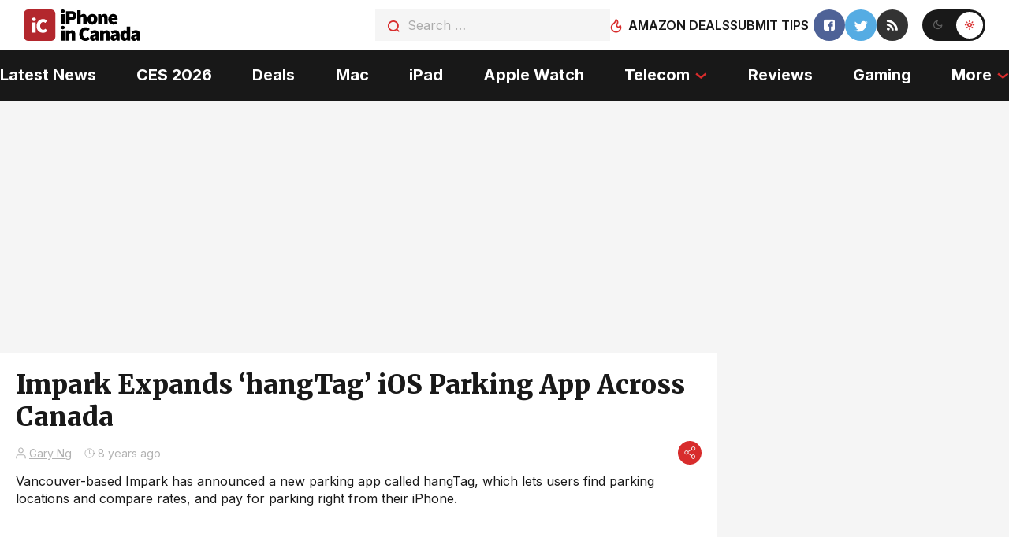

--- FILE ---
content_type: text/plain; charset=utf-8
request_url: https://ads.adthrive.com/http-api/cv2
body_size: 5004
content:
{"om":["-Cu7eRsD_do","00xbjwwl","0eitjoxn","0g8i9uvz","0iyi1awv","0pycs8g7","0sm4lr19","0y0basn0","1011_302_56233478","1011_302_56233481","1011_302_56982225","1011_302_56982418","1011_302_57035135","1011_302_57035315","10298ua7afe","10339421-5836009-0","11142692","11221332","11509227","1162AC86ADP1891/85363","11769254","1185:1610326628","1185:1610326728","11896988","119plw33","11tnq0x7","12010080","12010084","12010088","12168663","12169133","12171164","12171239","12176509","12181287","124843_10","124844_24","124848_8","124853_8","12952198","12_74_18113654","1453468","1463327","17_24683312","17_24766984","1ca6o4s6","1dynz4oo","1fwexd7i","1h2987yhpl7","1h7yhpl7","1ybd10t0","206_546804","2132:45999649","2132:46038615","2132:46039147","2132:46039513","2132:46039902","2149:11731891","2179:578606630524081767","2179:581121500461316663","2179:587972454577294590","2249:512188092","2249:650628516","2249:672918103","2249:700065962","2249:700758149","2307:0eitjoxn","2307:0gpaphas","2307:1h7yhpl7","2307:286bn7o6","2307:3d4r29fd","2307:3v2n6fcp","2307:4etfwvf1","2307:4jvxy62x","2307:65z5ulki","2307:66r1jy9h","2307:7cmeqmw8","2307:7uqs49qv","2307:7xb3th35","2307:8linfb0q","2307:8orkh93v","2307:9ckgjh5j","2307:9i2ttdsc","2307:9krcxphu","2307:9mspm15z","2307:9t4it8tr","2307:a7wye4jw","2307:a90208mb","2307:bb6qv9bt","2307:bc5edztw","2307:c1hsjx06","2307:cuudl2xr","2307:d02sgs5o","2307:d8lb4cac","2307:e1an7fls","2307:ey8vsnzk","2307:f3tdw9f3","2307:g1cx0n31","2307:g749lgab","2307:h4ri05oz","2307:h7fq12y2","2307:hfqgqvcv","2307:hn3eanl8","2307:icajkkn0","2307:ixnblmho","2307:kbu6vdml","2307:kffk9cs8","2307:lc1wx7d6","2307:lxoi65lp","2307:o4v8lu9d","2307:of8dd9pr","2307:pi9dvb89","2307:plth4l1a","2307:revf1erj","2307:rk5pkdan","2307:rnvjtx7r","2307:s400875z","2307:s4s41bit","2307:tdv4kmro","2307:thi4ww4t","2307:u46a17bg","2307:u4atmpu4","2307:uthpc18j","2307:x7xpgcfc","2307:xc88kxs9","2307:y96tvrmt","2307:yass8yy7","2307:z2zvrgyz","2307:zjn6yvkc","23266973","23618421","23t9uf9c","2409_15064_70_85402277","2409_15064_70_86683890","2409_15064_70_86698029","2409_25495_176_CR52178317","2409_25495_176_CR52240031","2409_25495_176_CR52240033","2409_25495_176_CR52240035","2409_25495_176_CR52240037","2409_25495_176_CR52240039","2409_25495_176_CR52240044","2409_25495_176_CR52240052","24598434","24694809","24xairda","25","25048614","25_53v6aquw","25_utberk8n","262808","2662_200562_8166427","2662_200562_8168520","2676:79515059","2676:85402410","2676:85987364","2676:86434088","2676:86434676","2676:86683890","2676:86739509","2676:86739704","2709prc8","2715_9888_542192","27974511","286bn7o6","28925636","29402249","29414696","29414711","2_206_554443","2_206_554460","2_206_554462","2_206_554470","2jjp1phz","3018/5e4528cc08cf036e33a396891acb74da","3018/7d9f2aa7bd3d5093dd2f5f97a1b342e1","3018/fb57d03d77cfaf0bdbd8e84f554c447b","308_125204_13","32j56hnc","33419362","33603859","33604310","33605181","33605403","33605516","33605623","33608958","33610849","34182009","3646_185414_T26335189","3646_185414_T26469802","3658_104709_9ckgjh5j","3658_104709_h9hxhm9h","3658_104709_s400875z","3658_104709_wdpqcqr6","3658_136236_hn3eanl8","3658_15032_e1an7fls","3658_15034_lym1wdwi","3658_15078_cuudl2xr","3658_15106_u4atmpu4","3658_15936_7zogqkvf","3658_18008_h4ri05oz","3658_18008_r6vl3f1t","3658_18152_tlbbqljf","3658_203382_f3tdw9f3","3658_203382_y96tvrmt","3658_203382_z2zvrgyz","3658_629667_of8dd9pr","3658_67113_8linfb0q","3658_67113_aevb5kib","3658_87799_kbu6vdml","3658_93957_T26479487","3658_93957_uzthl5tz","3745kao5","37qyxakf","381513943572","38495746","3LMBEkP-wis","3a7sb5xc","3v2n6fcp","3yuxoojp","409_216386","409_225987","409_225988","409_228346","409_230728","44023623","458901553568","47745534","485027845327","48700636","48700649","48858734","49123013","4bzcxdwk","4etfwvf1","4fk9nxse","4jvxy62x","4mmcjpc4","4n9mre1i","502806027","50479792","51372410","516119490","52032031","5316_1685752_9122b399-49be-47cf-ac97-7588e75c9369","5316_1685752_a0780d94-47f1-41d9-812b-138553be12ec","53v6aquw","5504:203526","5504:203905","5510:3a7sb5xc","5510:cymho2zs","5510:h4ri05oz","5510:quk7w53j","5510:r6vl3f1t","5510:u4atmpu4","5510:ujl9wsn7","5510:uthpc18j","5510:w31aqin2","5510:ycxmeyu6","55116649","55221385","5532:684696395","55344524","553781814","554462","557_409_220169","557_409_220336","557_409_220344","557_409_220356","557_409_228055","557_409_228077","55826909","558_93_1h7yhpl7","558_93_3a7sb5xc","558_93_4fk9nxse","558_93_u4atmpu4","56341213","564549740","5670:8182931","5700:553781220","588062576109","59780459","59780461","59780474","5989_84349_553781220","5sfc9ja1","60157596","60168597","6026500985","60415630","605367461","605367462","605367463","605367465","61161756","618576351","618876699","618980679","61900406","619089559","61916211","61916223","61932920","61932925","61932933","61932957","62187798","6226527055","6226534791","62686725","627225143","627227759","627309156","627309159","627506494","628015148","628086965","628153053","628222860","628223277","628360579","628360582","628444259","628444349","628444433","628444439","628456310","628456382","628456391","628456403","628622163","628622166","628622172","628622178","628622241","628622244","628622250","628683371","628687043","628687157","628687460","628687463","628803013","628841673","629007394","629009180","629167998","629168001","629168010","629168565","629171196","629171202","62959437","62973615","630928655","63132637","6365_61796_742174851279","6365_61796_784844652399","6365_61796_784880263591","6365_61796_784880274628","6365_61796_784880274955","6365_61796_785360426836","6365_61796_791179315429","6365_61796_793381058765","63barbg1","6431n1h4","6547_67916_FEuvljIr4O0wIDMvSJw4","6547_67916_KO5QF9LCHQhHwpvlvINc","659216891404","659713728691","66298r1jy9h","673375558002","677887979","680597458938","680_99480_700109377","680_99480_700109379","680_99480_700109383","680_99480_700109389","680_99480_700109391","680_99480_700109393","680_99480_700109399","683821359302","697189865","697189924","697189960","697190010","6ejtrnf9","6mrds7pc","6n75eq9i","6pamm6b8","6t0mn7qc","6tj9m7jw","700109389","700109399","700534681","702720175","703624638","704889081","705115523","708727053","720234615065","725271087996","725271125718","7255_121665_6sense-146923","7255_121665_axon-130","732421398132","734310247833","7354_217088_86434663","74243_74_18364017","74243_74_18364062","74243_74_18364087","74243_74_18364134","74wv3qdx","754085118673","77gj3an4","786935973586","787423891910","793265360577","794109848040","794351835561","7969_149355_45999649","7cmeqmw8","7qevw67b","7sf7w6kh","7x298b3th35","7xb3th35","8152859","8152878","8152879","8154367","8160967","8168539","8193073","8193078","82133859","821i184r","83444054","83448068","84105_751141150","85402402","85943199","86434663","86888315","86888318","8968064","8linfb0q","8orkh93v","9010/6d6f4081f445bfe6dd30563fe3476ab4","9057/0328842c8f1d017570ede5c97267f40d","9057/211d1f0fa71d1a58cabee51f2180e38f","9638247","97_8193073","97_8193078","9d5f8vic","9mspm15z","LQVfri5Y2Fs","NplsJAxRH1w","OEo5YGNlFwU","a24l6iop","a3ts2hcp","a7wye4jw","a8beztgq","aea3d856-e0d3-4fae-a323-d655abba0458","arkbrnjf","ascierwp","axihqhfq","axw5pt53","b39rnvp2","b5e77p2y","b90cwbcd","bbmp7y9z","bc5edztw","bodqfosc","bpecuyjx","c021cad2-4d88-431f-9fd5-a34fb8c8667f","c25t9p0u","ccjshd7v","cr-29p8ow2ru9vd","cr-2azmi2ttu9vd","cr-2azmi2ttuatj","cr-2azmi2ttubwe","cr-2azmi2ttubxe","cr-39qkyn25u9vd","cr-39qkyn25ubwe","cr-5mos7yyau9vd","cr-84p465mpubxe","cr-96xuyi0yu9xg","cr-96xuyi3tu9xg","cr-96xuyi3uu9xg","cr-98q0xf2yubqk","cr-a9i2qs81ubwe","cr-a9s2xe7rubwj","cr-aaqt0kzrubwj","cr-aav22g0subwj","cr-aaw20e1subwj","cr-cl92jar3ubxe","cr-f6puwm2x27tf1","cr-f6puwm2yu7tf1","cr-g7ywwk2qvft","cr-g7ywwk7qvft","cr-kz4ol95lu9vd","cr-mgatjruvu9vd","cr-q3xo02ccubwe","cr-tki3g2enu9vd","cr223-e7wu2m2qxeu","cuudl2xr","cymho2zs","d02sgs5o","d03uoroo","d4q5wkxk","de66hk0y","di1st1mf","dsugp5th","duxvs448","e2c76his","e2ti0ucc","eal0nev6","ekck35lf","extremereach_creative_76559239","f1qsngg8","f3craufm","f3h9fqou","f3tdw9f3","f46gq7cs","fjp0ceax","fleb9ndb","fovbyhjn","fqsh3oko","ftguiytk","g1cx0n31","g29thswx","g749lgab","gGwpyzK9_Ac","ga9te2s9","h0zwvskc","h1m1w12p","h4ri05oz","h9hxhm9h","heb21q1u","hf298qgqvcv","hffavbt7","hfqgqvcv","hi8dd2jh","hn162jay","hn3eanl8","hswgcqif","hu52wf5i","hxxrc6st","hzqgol41","i2aglcoy","i90isgt0","iaqttatc","icajkkn0","igwvga38","iu5svso2","iw3id10l","ix298nblmho","ixnblmho","iy6hsneq","j32989smngx","j39smngx","jlqm3ol6","jnerlu0d","jrfer6hn","jsy1a3jk","kbu6vdml","kk5768bd","l2pqjr4b","lc1wx7d6","lc408s2k","ll77hviy","ltkghqf5","lxlnailk","lxoi65lp","lym1wdwi","mmr74uc4","muvxy961","n1nubick","n8w0plts","nc40urjq","nfcyla6a","ntjn5z55","o2s05iig","of8dd9pr","ofoon6ir","oj70mowv","on4c2e72","p0odjzyt","p3lqbugu","pagvt0pd","pefxr7k2","pi9dvb89","pkydekxi","pl298th4l1a","plth4l1a","pm9dmfkk","q42kdoya","qaoxvuy4","quk7w53j","quspexj2","quuhpp2i","r0u09phz","r3co354x","riaslz7g","rnvjtx7r","rtxq1ut9","rx5ey00c","rxj4b6nw","s4s41bit","sl57pdtd","ssnofwh5","t58zjs8i","t7d69r6a","tlusdynu","u02wpahe","u2x4z0j8","u30fsj32","u32980fsj32","u4atmpu4","ufe8ea50","ujl9wsn7","ul59u2wz","uthpc18j","uuw0t8q6","v705kko8","v8v6h2i5","vbbpi5om","vdcb5d4i","vdpy7l2e","vnc30v3n","w29yu4s2","w31aqin2","wih2rdv3","wu5qr81l","wvuhrb6o","wxfnrapl","xau90hsg","xcz964hp","xgzzblzl","xncaqh7c","xszg0ebh","xxz8lwdr","y141rtv6","y96tvrmt","y99sxfwt","ya949d2z","yass8yy7","yck56l4i","ygwxiaon","ymlqngxd","yp3n0a5q","z2zvrgyz","zaiy3lqy","zep75yl2","zgw37lur","ziox91q0","zj298n6yvkc","zsvdh1xi","zv298imi39d","zw6jpag6","zwk242hn","zznndanq","7979132","7979135"],"pmp":[],"adomains":["123notices.com","1md.org","about.bugmd.com","acelauncher.com","adameve.com","akusoli.com","allyspin.com","askanexpertonline.com","atomapplications.com","bassbet.com","betsson.gr","biz-zone.co","bizreach.jp","braverx.com","bubbleroom.se","bugmd.com","buydrcleanspray.com","byrna.com","capitaloneshopping.com","clarifion.com","combatironapparel.com","controlcase.com","convertwithwave.com","cotosen.com","countingmypennies.com","cratedb.com","croisieurope.be","cs.money","dallasnews.com","definition.org","derila-ergo.com","dhgate.com","dhs.gov","displate.com","easyprint.app","easyrecipefinder.co","fabpop.net","familynow.club","fla-keys.com","folkaly.com","g123.jp","gameswaka.com","getbugmd.com","getconsumerchoice.com","getcubbie.com","gowavebrowser.co","gowdr.com","gransino.com","grosvenorcasinos.com","guard.io","hero-wars.com","holts.com","instantbuzz.net","itsmanual.com","jackpotcitycasino.com","justanswer.com","justanswer.es","la-date.com","lightinthebox.com","liverrenew.com","local.com","lovehoney.com","lulutox.com","lymphsystemsupport.com","manualsdirectory.org","meccabingo.com","medimops.de","mensdrivingforce.com","millioner.com","miniretornaveis.com","mobiplus.me","myiq.com","national-lottery.co.uk","naturalhealthreports.net","nbliver360.com","nikke-global.com","nordicspirit.co.uk","nuubu.com","onlinemanualspdf.co","original-play.com","outliermodel.com","paperela.com","paradisestays.site","parasiterelief.com","peta.org","photoshelter.com","plannedparenthood.org","playvod-za.com","printeasilyapp.com","printwithwave.com","profitor.com","quicklearnx.com","quickrecipehub.com","rakuten-sec.co.jp","rangeusa.com","refinancegold.com","robocat.com","royalcaribbean.com","saba.com.mx","shift.com","simple.life","spinbara.com","systeme.io","taboola.com","tackenberg.de","temu.com","tenfactorialrocks.com","theoceanac.com","topaipick.com","totaladblock.com","usconcealedcarry.com","vagisil.com","vegashero.com","vegogarden.com","veryfast.io","viewmanuals.com","viewrecipe.net","votervoice.net","vuse.com","wavebrowser.co","wavebrowserpro.com","weareplannedparenthood.org","xiaflex.com","yourchamilia.com"]}